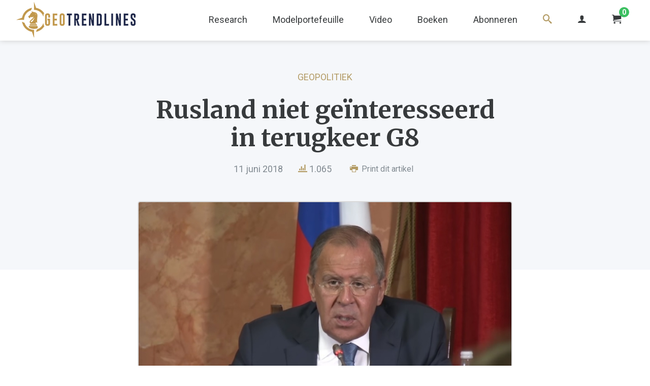

--- FILE ---
content_type: text/html; charset=UTF-8
request_url: https://geotrendlines.com/nl/analyses/rusland-geinteresseerd-terugkeer-g8
body_size: 8545
content:
<!DOCTYPE html>
<html lang="nl">
<head>
	<meta http-equiv="X-UA-Compatible" content="IE=edge">
	<meta charset="utf-8">
	<meta name="viewport" content="width=device-width, initial-scale=1.0, viewport-fit=cover">
	<link rel="dns-prefetch" href="//d17cg9gxe23y70.cloudfront.net">
	<link rel="preconnect" href="https://fonts.googleapis.com">
	<link rel="preconnect" href="https://fonts.gstatic.com" crossorigin>
	<link href="https://fonts.googleapis.com/css2?family=Merriweather:wght@700&family=Roboto:ital,wght@0,400;0,700;1,400&display=swap" rel="stylesheet">
		<link rel="stylesheet" type="text/css" href="/css/main.css?v=20240530">
	<link rel="apple-touch-icon" sizes="180x180" href="/img/apple-touch-icon.png">
	<link rel="icon" type="image/png" sizes="32x32" href="/img/favicon-32x32.png">
	<link rel="icon" type="image/png" sizes="16x16" href="/img/favicon-16x16.png">
	<link rel="alternate" type="application/rss+xml" href="https://geotrendlines.com/nl/feed.rss">
	<link rel="alternate" type="application/atom+xml" href="https://geotrendlines.com/nl/feed.atom">
<title>Rusland niet geïnteresseerd in terugkeer G8 | Geotrendlines</title>
<script type="7e3b12f8f2f415b11c3e4d2c-text/javascript">dataLayer = [];
(function(w,d,s,l,i){w[l]=w[l]||[];w[l].push({'gtm.start':
new Date().getTime(),event:'gtm.js'});var f=d.getElementsByTagName(s)[0],
j=d.createElement(s),dl=l!='dataLayer'?'&l='+l:'';j.async=true;j.src=
'https://www.googletagmanager.com/gtm.js?id='+i+dl;f.parentNode.insertBefore(j,f);
})(window,document,'script','dataLayer','GTM-PGBBXHV');
</script><meta name="keywords" content="g7, g8, lavrov, rusland, trump">
<meta name="description" content="Rusland heeft geen behoefte om weer aan te schuiven bij een volgend topoverleg van de landen van de G7, zo verklaarde de Russische minister van…">
<meta name="referrer" content="no-referrer-when-downgrade">
<meta name="robots" content="all">
<meta content="100040696396652" property="fb:profile_id">
<meta content="nl" property="og:locale">
<meta content="Geotrendlines" property="og:site_name">
<meta content="website" property="og:type">
<meta content="https://geotrendlines.com/nl/analyses/rusland-geinteresseerd-terugkeer-g8" property="og:url">
<meta content="Rusland niet geïnteresseerd in terugkeer G8" property="og:title">
<meta content="Rusland heeft geen behoefte om weer aan te schuiven bij een volgend topoverleg van de landen van de G7, zo verklaarde de Russische minister van…" property="og:description">
<meta content="https://d17cg9gxe23y70.cloudfront.net/_1200x630_crop_center-center_82_none/lavrov.jpg?mtime=1658926223" property="og:image">
<meta content="1200" property="og:image:width">
<meta content="630" property="og:image:height">
<meta content="Rusland niet geïnteresseerd in terugkeer G8" property="og:image:alt">
<meta name="twitter:card" content="summary_large_image">
<meta name="twitter:site" content="@geotrendlines">
<meta name="twitter:creator" content="@geotrendlines">
<meta name="twitter:title" content="Rusland niet geïnteresseerd in terugkeer G8 | Geotrendlines">
<meta name="twitter:description" content="Rusland heeft geen behoefte om weer aan te schuiven bij een volgend topoverleg van de landen van de G7, zo verklaarde de Russische minister van…">
<meta name="twitter:image" content="https://d17cg9gxe23y70.cloudfront.net/_800x418_crop_center-center_82_none/lavrov.jpg?mtime=1658926223">
<meta name="twitter:image:width" content="800">
<meta name="twitter:image:height" content="418">
<meta name="twitter:image:alt" content="Rusland niet geïnteresseerd in terugkeer G8">
<link href="https://geotrendlines.com/nl/analyses/rusland-geinteresseerd-terugkeer-g8" rel="canonical">
<link href="https://geotrendlines.com/nl" rel="home"></head>
<body><noscript><iframe src="https://www.googletagmanager.com/ns.html?id=GTM-PGBBXHV"
height="0" width="0" style="display:none;visibility:hidden"></iframe></noscript>

			<header class="global-nav">
		<div class="center-wrapper logo-nav-wrapper">
			<a class="main-logo-wrapper" href="https://geotrendlines.com/nl/">
				<img class="main-logo" src="/img/logo-geotrendlines.png" srcset="/img/logo-geotrendlines@2x.png 2x" alt="Geotrendlines">
			</a>
											<ul class="global-nav-list">
																	<li class="first">
							<a class="global-nav-list-link" href="/nl/research">
																	Research
															</a>
															<ul class="global-sub-nav-list">
																					<li>
							<a class="global-nav-list-link is-active" href="/nl/analyses">
																	Analyses
															</a>
													</li>
																	<li>
							<a class="global-nav-list-link" href="/nl/portefeuille/updates">
																	Portefeuille updates
															</a>
													</li>
																	<li>
							<a class="global-nav-list-link" href="/nl/boardroomcalls">
																	Boardroomcalls
															</a>
													</li>
																	<li>
							<a class="global-nav-list-link" href="https://geotrendlines.com/nl/nieuws">
																	Nieuws
															</a>
													</li>
													</ul>
													</li>
																	<li>
							<a class="global-nav-list-link" href="/nl/portefeuille">
																	Modelportefeuille
															</a>
													</li>
																	<li>
							<a class="global-nav-list-link" href="/nl/video">
																	Video
															</a>
													</li>
																	<li>
							<a class="global-nav-list-link" href="/nl/boeken">
																	Boeken
															</a>
													</li>
																	<li>
							<a class="global-nav-list-link" href="/nl/abonneren">
																	Abonneren
															</a>
													</li>
																	<li>
							<a class="global-nav-list-link search-link" href="/nl/zoeken">
																	<i class="icon icon-search"></i>
															</a>
													</li>
										<li>
						<a class="global-nav-list-link" href="https://geotrendlines.com/nl/mijn-account">
							<i class="icon icon-user"></i>
						</a>
					</li>
					<li>
						<a class="global-nav-list-link" id="enupal-stripe-cart" href="#">
							<i class="icon icon-cart"></i>
							<span class="cart-badge">
								<span class="cart-badge-count" id="lblCartCount" data-cart-render="item_count">0</span>
							</span>
						</a>
					</li>
				</ul>
				<div class="c-burger js-mobile-navigation__open"></div>
					</div>
					<nav class="o-mobile-navigation js-mobile-navigation">
				<div class="o-mobile-navigation__wrapper">
					<a class="o-mobile-navigation__close js-mobile-navigation__close" href="#"><i class="icon icon-cross"></i></a>
					<div class="o-mobile-navigation__section">
						<ul class="o-mobile-navigation__nav"> 
																							<li class="o-mobile-navigation__nav-item">
									<a class="" href="/nl/research">Research</a>
																			<ul class="">
																											<li class="o-mobile-navigation__nav-item">
									<a class=" is-active" href="/nl/analyses">Analyses</a>
																	</li>
																							<li class="o-mobile-navigation__nav-item">
									<a class="" href="/nl/portefeuille/updates">Portefeuille updates</a>
																	</li>
																							<li class="o-mobile-navigation__nav-item">
									<a class="" href="/nl/boardroomcalls">Boardroomcalls</a>
																	</li>
																							<li class="o-mobile-navigation__nav-item">
									<a class="" href="https://geotrendlines.com/nl/nieuws">Nieuws</a>
																	</li>
																	</ul>
																	</li>
																							<li class="o-mobile-navigation__nav-item">
									<a class="" href="/nl/portefeuille">Modelportefeuille</a>
																	</li>
																							<li class="o-mobile-navigation__nav-item">
									<a class="" href="/nl/video">Video</a>
																	</li>
																							<li class="o-mobile-navigation__nav-item">
									<a class="" href="/nl/boeken">Boeken</a>
																	</li>
																							<li class="o-mobile-navigation__nav-item">
									<a class="" href="/nl/abonneren">Abonneren</a>
																	</li>
																							<li class="o-mobile-navigation__nav-item">
									<a class="" href="/nl/zoeken">Zoeken</a>
																	</li>
														<li class="o-mobile-navigation__nav-item">
								<a class="" href="https://geotrendlines.com/nl/mijn-account">
									Mijn account <i class="icon icon-user"></i>
								</a>
							</li>
						</ul>
					</div>
				</div>
			</nav><!-- // .o-mobile-navigation -->
			</header><!-- // .global-nav -->
	<div class="main-content" id="main">
		<div class="bar-heading bottom-space">
	<div class="small-center-wrapper content-center">
					<a class="article-category" href="https://geotrendlines.com/nl/analyses/categorie/geopolitiek">
				Geopolitiek
			</a>
				<h1 class="page-title small-margin">Rusland niet geïnteresseerd in terugkeer G8</h1>
		<div class="article-meta">
			<span class="article-meta-date">11 juni 2018</span>
			<span class="article-meta-stats"><i class="icon icon-stats-bars"></i> 1.065</span>
			<button class="article-meta-print js-print">
				<i class="icon icon-printer"></i> Print dit artikel
			</button>
		</div>
	</div>
</div>
<div class="small-center-wrapper">
	<div class="row m-no-flex">
		<article class="article-body">
			<div class="generic-padding">
														<img width="836"
						 alt="Rusland niet geïnteresseerd in terugkeer G8"
						 class="article-main-image" 
						 src="https://d17cg9gxe23y70.cloudfront.net/_836x470_crop_center-center_100_line/lavrov.jpg" />
													<div class="article-info-bar" id="bodytext">
															<img class="article-info-avatar" src="https://d17cg9gxe23y70.cloudfront.net/Favicon-Geotrendlines-600px.png" alt="Redactie">
					<span class="article-info-bar-name">Door <a href="https://geotrendlines.com/nl/analyses/auteur/redactie">Redactie</a></span>
				</div>

														<div class="callout-lm">
						<a href="/nl/lp/premium?utm_source=internal&utm_medium=banner&utm_campaign=int-actie-premium">
							<img src="/img/callout-actie-premium2.png" alt="Tijdelijk Premium abonnement voor Insider prijs">
						</a>
					</div>
				
								
																
																					
												
																										<p>Rusland heeft geen behoefte om weer aan te schuiven bij een volgend topoverleg van de landen van de G7, zo <a href="http://tass.com/politics/1008947" target="_blank" rel="noreferrer noopener">verklaarde</a> de Russische minister van Buitenlandse Zaken Sergei Lavrov afgelopen weekend op de landelijke televisie. Volgens hem kan Rusland uitstekend werken in andere samenwerkingsverbanden waar meer landen aan deelnemen, zoals de G20.</p>
<blockquote><p>"Toen onze Westerse partners besloten terug te keren naar het G7 format hebben wij hun beslissing geaccepteerd en zijn wij gaan werken aan andere platforms. Leden van de Shanghai Cooperation Organization, de BRICS en de G20 delen onze benadering. In de G20 werken ultimatums niet, daar moet je overeenkomsten bereiken. De G20 is een mechanisme om consensus te bereiken, ik denk dat dit naar de toekomst toe het meest veelbelovende platform is."</p></blockquote>
<p>Volgens Lavrov heeft Rusland op geen enkel moment gevraagd om weer aan te mogen schuiven bij de G8. Vorig jaar zei premier Dmitry Medvedev dat de G7 zonder de andere grote economieën in de wereld <a href="https://www.independent.co.uk/news/world/politics/russia-g8-kremlin-crimea-ukraine-vladimir-putin-g7-g20-a7525836.html" target="_blank" rel="noreferrer noopener">niets meer voorstelt</a>.</p>
<h2>Rusland niet welkom bij de G7</h2>
<p>Rusland is sinds de ontwikkelingen in Oekraine en de gebeurtenissen op de Krim niet meer welkom bij het topoverleg van de G8. Sindsdien spreken de belangrijkste Westerse economieën - Verenigde Staten, Canada, Frankrijk, Duitsland, Italië, het Verenigd Koninkrijk en Japan - met elkaar binnen de G7.</p>
<p>Afgelopen weekend kwamen de regeringsleiders van de G7 in Canada bijeen, maar dat topoverleg leverde uiteindelijk niets op. De belangrijkste inzet was om de Amerikaanse importheffingen op staal en aluminium van tafel te krijgen, maar daar ging de Amerikaanse president Trump niet in mee.</p>
<p>De verdeeldheid tussen de Verenigde Staten en de zes andere landen tijdens het topoverleg werd door het optreden van Trump nog eens geaccentueerd. Zo maakte hij zijn ongenoegen kenbaar over de afwezigheid van Rusland en <a href="https://www.youtube.com/watch?v=5Ci9lhLbz7k" target="_blank" rel="noreferrer noopener">kwam hij te laat</a> bij een sessie van de G7 over gelijke rechten voor mannen en vrouwen. Ook verliet hij het topoverleg voortijdig, zonder de slotverklaring te <a href="https://www.nytimes.com/2018/06/09/world/americas/donald-trump-g7-nafta.html" target="_blank" rel="noreferrer noopener">ondertekenen</a>.</p>
<p><iframe src="https://www.youtube.com/embed/a3q58-UOpTM" width="710" height="400" frameborder="0"></iframe></p>
							
																								<div class="callout-lm">
						<a href="/nl/lp/van-goud-tot-bitcoin?utm_source=internal&utm_medium=banner&utm_campaign=int-vgtb">
							<img src="/img/callout-vgtb-2024.png" alt="Van Goud tot Bitcoin nu voor slechts &euro;24,95">
						</a>
					</div>
								<ul class="share-article-small-list stretched">
	<li>
		<a target="_blank" class="button square stretched twitter" href="https://twitter.com/intent/tweet?url=https%3A%2F%2Fgeotrendlines.com%2Fnl%2Fanalyses%2Frusland-geinteresseerd-terugkeer-g8&text=Rusland%20niet%20ge%C3%AFnteresseerd%20in%20terugkeer%20G8">
			<i class="icon icon-twitter"></i>
		</a>
	</li>
	<li>
		<a target="_blank" class="button square stretched linkedin" href="http://www.linkedin.com/shareArticle?mini=true&url=https%3A%2F%2Fgeotrendlines.com%2Fnl%2Fanalyses%2Frusland-geinteresseerd-terugkeer-g8&title=">
			<i class="icon icon-linkedin"></i>
		</a>
	</li>
	<li>
		<a target="_blank" class="button square stretched facebook" href="https://www.facebook.com/sharer/sharer.php?u=https%3A%2F%2Fgeotrendlines.com%2Fnl%2Fanalyses%2Frusland-geinteresseerd-terugkeer-g8">
			<i class="icon icon-facebook"></i>
		</a>
	</li>
	<li>
		<a target="_blank" class="button square stretched whatsapp" href="https://api.whatsapp.com/send?text=https%3A%2F%2Fgeotrendlines.com%2Fnl%2Fanalyses%2Frusland-geinteresseerd-terugkeer-g8">
			<i class="icon icon-whatsapp"></i>
		</a>
	</li>
	<li>
		<a target="_blank" class="button square stretched telegram" href="https://t.me/share/url?url=https%3A%2F%2Fgeotrendlines.com%2Fnl%2Fanalyses%2Frusland-geinteresseerd-terugkeer-g8">
			<i class="icon icon-telegram"></i>
		</a>
	</li>
	<li>
		<a target="_blank" class="button square stretched email" href="/cdn-cgi/l/email-protection#[base64]">
			<i class="icon icon-envelope"></i>
		</a>
	</li>
</ul>
																		<div class="article-tags mt-25">
						<p><i class="icon icon-price-tags"></i>
													<a href="https://geotrendlines.com/nl/analyses/tag/g7">g7</a>
													<a href="https://geotrendlines.com/nl/analyses/tag/g8">g8</a>
													<a href="https://geotrendlines.com/nl/analyses/tag/lavrov">lavrov</a>
													<a href="https://geotrendlines.com/nl/analyses/tag/rusland">rusland</a>
													<a href="https://geotrendlines.com/nl/analyses/tag/trump">trump</a>
												</p>
					</div>
				
								<div class="author-bio-wrapper">
					<div class="author-bio-avatar">
						<img src="https://d17cg9gxe23y70.cloudfront.net/Favicon-Geotrendlines-600px.png" alt="Redactie">
					</div>
					<div class="author-bio-text">
						<h3 class="author-bio-name"><a href="https://geotrendlines.com/nl/analyses/auteur/redactie">Redactie</a></h3>
						<p>Dit artikel is geschreven door de redactie van Geotrendlines.<br /></p>
						<p><a href="https://geotrendlines.com/nl/analyses/auteur/redactie">Lees alles van Redactie &raquo;</a></p>
					</div>
				</div>

				<p class="print-cta content-center" style="margin-top:50px"><a style="font-size:32px" href="https://geotrendlines.com/nl/abonneren?utm_source=lm&utm_medium=ebook&utm_campaign=lm-10-analyses-v1">Lees alle analyses op Geotrendlines al vanaf €1,-</a></p>

			</div>
		</article>
	</div>
</div>

	<div class="center-wrapper related-block">
		<div class="listing-heading">
			<h2 class="listing-heading-title">Gerelateerd</h2>
			<a class="listing-heading-link" href="https://geotrendlines.com/nl/analyses">Meer <i class="icon icon-chevron-right"></i></a>
		</div>
		<div class="grid">
										<div class="generic-padding">
								<div class="article-listing vertical noborder">
	<div class="article-listing-media">
				<span class="article-open-indicator locked">
			<i class="icon icon-locked"></i>
		</span>
							<span class="entry-type-indicator analyses">analyse</span>
				<a href="https://geotrendlines.com/nl/analyses/geweld-in-syrie-laait-weer-op-waarom-nu" class="image-link">
											<img width="223" height="125"
					 alt="Geweld in Syrië laait weer op, waarom nu?"
					 					 	class="article-thumb-image lazy" 
					 	src="/img/blank.gif"
					 	data-src="https://d17cg9gxe23y70.cloudfront.net/_358x201_crop_center-center_100_line/Boon-Knopers-logo-geotrendlines.jpg"
					 					 >
					</a>
	</div>
	<div class="article-listing-text">
					<a class="article-listing-theme" href="https://geotrendlines.com/nl/analyses/categorie/boon-knopers">
				Boon &amp; Knopers
			</a>
				<h2 class="article-listing-title">
			<a class="article-listing-text-link" href="https://geotrendlines.com/nl/analyses/geweld-in-syrie-laait-weer-op-waarom-nu">
				Geweld in Syrië laait weer op, waarom nu?
			</a>
		</h2>
		<p class="article-listing-date">
							6 december 2024
					</p>
						<p><a class="article-listing-text-link" href="https://geotrendlines.com/nl/analyses/geweld-in-syrie-laait-weer-op-waarom-nu">In de laatste weken voor de inauguratie van Donald Trump op 20 januari lijkt de vertrekkende Amerikaanse regering de geopolitieke spanningen met Rusland doelbewust te escaleren. Deze strategische zet speelt zich af tegen de achtergrond van een...</a></p>
	</div>
	
</div>				</div>
							<div class="generic-padding">
								<div class="article-listing vertical noborder">
	<div class="article-listing-media">
				<span class="article-open-indicator locked">
			<i class="icon icon-locked"></i>
		</span>
							<span class="entry-type-indicator analyses">analyse</span>
				<a href="https://geotrendlines.com/nl/analyses/bretton-woods-iii-nieuwe-uniforme-waardestandaard-deel-3" class="image-link">
											<img width="223" height="125"
					 alt="Bretton Woods III: Nieuwe uniforme waardestandaard (Deel 3)"
					 					 	class="article-thumb-image lazy" 
					 	src="/img/blank.gif"
					 	data-src="https://d17cg9gxe23y70.cloudfront.net/_358x201_crop_center-center_100_line/Boon-Knopers-logo-geotrendlines.jpg"
					 					 >
					</a>
	</div>
	<div class="article-listing-text">
					<a class="article-listing-theme" href="https://geotrendlines.com/nl/analyses/categorie/boon-knopers">
				Boon &amp; Knopers
			</a>
				<h2 class="article-listing-title">
			<a class="article-listing-text-link" href="https://geotrendlines.com/nl/analyses/bretton-woods-iii-nieuwe-uniforme-waardestandaard-deel-3">
				Bretton Woods III: Nieuwe uniforme waardestandaard (Deel 3)
			</a>
		</h2>
		<p class="article-listing-date">
							25 oktober 2024
					</p>
						<p><a class="article-listing-text-link" href="https://geotrendlines.com/nl/analyses/bretton-woods-iii-nieuwe-uniforme-waardestandaard-deel-3">Al eeuwenlang domineert het Westen de wereldeconomie en internationale politiek. Waar vroeger kolonialisme en directe uitbuiting van landen en volkeren de belangrijkste middelen waren om deze machtspositie te handhaven, is de overheersing vandaag...</a></p>
	</div>
	
</div>				</div>
							<div class="generic-padding">
								<div class="article-listing vertical noborder">
	<div class="article-listing-media">
				<span class="article-open-indicator locked">
			<i class="icon icon-locked"></i>
		</span>
							<span class="entry-type-indicator analyses">analyse</span>
				<a href="https://geotrendlines.com/nl/analyses/cancel-cultuur-g7-landen-komt-als-boemerang-terug" class="image-link">
											<img width="223" height="125"
					 alt="Cancel cultuur G7-landen komt als boemerang terug"
					 					 	class="article-thumb-image lazy" 
					 	src="/img/blank.gif"
					 	data-src="https://d17cg9gxe23y70.cloudfront.net/_358x201_crop_center-center_100_line/Boon-Knopers-logo-geotrendlines.jpg"
					 					 >
					</a>
	</div>
	<div class="article-listing-text">
					<a class="article-listing-theme" href="https://geotrendlines.com/nl/analyses/categorie/boon-knopers">
				Boon &amp; Knopers
			</a>
				<h2 class="article-listing-title">
			<a class="article-listing-text-link" href="https://geotrendlines.com/nl/analyses/cancel-cultuur-g7-landen-komt-als-boemerang-terug">
				Cancel cultuur G7-landen komt als boemerang terug
			</a>
		</h2>
		<p class="article-listing-date">
							9 augustus 2024
					</p>
						<p><a class="article-listing-text-link" href="https://geotrendlines.com/nl/analyses/cancel-cultuur-g7-landen-komt-als-boemerang-terug">De G7-landen stralen graag eenheid uit, maar er beginnen meer scheurtjes te ontstaan in het ‘collectieve Westen’. Zo was er deze week een rel over het besluit van de Japanse stad Nagasaki om geen vertegenwoordigers uit Israël uit te...</a></p>
	</div>
	
</div>				</div>
							<div class="generic-padding">
								<div class="article-listing vertical noborder">
	<div class="article-listing-media">
				<span class="article-open-indicator locked">
			<i class="icon icon-locked"></i>
		</span>
							<span class="entry-type-indicator analyses">analyse</span>
				<a href="https://geotrendlines.com/nl/analyses/westerse-wereld-isoleert-zichzelf" class="image-link">
											<img width="223" height="125"
					 alt="Westerse wereld isoleert zichzelf"
					 					 	class="article-thumb-image lazy" 
					 	src="/img/blank.gif"
					 	data-src="https://d17cg9gxe23y70.cloudfront.net/_358x201_crop_center-center_100_line/Boon-Knopers-logo-geotrendlines.jpg"
					 					 >
					</a>
	</div>
	<div class="article-listing-text">
					<a class="article-listing-theme" href="https://geotrendlines.com/nl/analyses/categorie/boon-knopers">
				Boon &amp; Knopers
			</a>
				<h2 class="article-listing-title">
			<a class="article-listing-text-link" href="https://geotrendlines.com/nl/analyses/westerse-wereld-isoleert-zichzelf">
				Westerse wereld isoleert zichzelf
			</a>
		</h2>
		<p class="article-listing-date">
							21 juni 2024
					</p>
						<p><a class="article-listing-text-link" href="https://geotrendlines.com/nl/analyses/westerse-wereld-isoleert-zichzelf">De positie van de westerse wereld verandert razendsnel ten opzichte van de rest van de wereld, waar de bevolking streeft naar een meer gelijkwaardige wereldorde. Westerse landen daarentegen proberen te beschermen wat ze de afgelopen eeuwen hebben...</a></p>
	</div>
	
</div>				</div>
							<div class="generic-padding">
								<div class="article-listing vertical noborder">
	<div class="article-listing-media">
				<span class="article-open-indicator locked">
			<i class="icon icon-locked"></i>
		</span>
							<span class="entry-type-indicator analyses">analyse</span>
				<a href="https://geotrendlines.com/nl/analyses/g7-beleid-versterkt-groei-brics" class="image-link">
											<img width="223" height="125"
					 alt="G7-beleid versterkt groei BRICS"
					 					 	class="article-thumb-image lazy" 
					 	src="/img/blank.gif"
					 	data-src="https://d17cg9gxe23y70.cloudfront.net/_358x201_crop_center-center_100_line/300164/IMG_1350.jpg"
					 					 >
					</a>
	</div>
	<div class="article-listing-text">
					<a class="article-listing-theme" href="https://geotrendlines.com/nl/analyses/categorie/geopolitiek">
				Geopolitiek
			</a>
				<h2 class="article-listing-title">
			<a class="article-listing-text-link" href="https://geotrendlines.com/nl/analyses/g7-beleid-versterkt-groei-brics">
				G7-beleid versterkt groei BRICS
			</a>
		</h2>
		<p class="article-listing-date">
							21 juni 2024
					</p>
						<p><a class="article-listing-text-link" href="https://geotrendlines.com/nl/analyses/g7-beleid-versterkt-groei-brics">De geopolitieke ontwikkelingen gaan razendsnel. Terwijl de Verenigde Staten en het Westen worstelen met interne politieke verdeeldheid en economische uitdagingen, versterken de BRICS-landen hun samenwerking en invloed op het wereldtoneel. De...</a></p>
	</div>
	
</div>				</div>
							<div class="generic-padding">
								<div class="article-listing vertical noborder">
	<div class="article-listing-media">
				<span class="article-open-indicator locked">
			<i class="icon icon-locked"></i>
		</span>
							<span class="entry-type-indicator analyses">analyse</span>
				<a href="https://geotrendlines.com/nl/analyses/poetin-amerikaanse-dollar-wordt-door-niets-gedekt" class="image-link">
											<img width="223" height="125"
					 alt="Poetin: ‘Amerikaanse dollar wordt door niets gedekt’"
					 					 	class="article-thumb-image lazy" 
					 	src="/img/blank.gif"
					 	data-src="https://d17cg9gxe23y70.cloudfront.net/_358x201_crop_center-center_100_line/Boon-Knopers-logo-geotrendlines.jpg"
					 					 >
					</a>
	</div>
	<div class="article-listing-text">
					<a class="article-listing-theme" href="https://geotrendlines.com/nl/analyses/categorie/boon-knopers">
				Boon &amp; Knopers
			</a>
				<h2 class="article-listing-title">
			<a class="article-listing-text-link" href="https://geotrendlines.com/nl/analyses/poetin-amerikaanse-dollar-wordt-door-niets-gedekt">
				Poetin: ‘Amerikaanse dollar wordt door niets gedekt’
			</a>
		</h2>
		<p class="article-listing-date">
							14 juni 2024
					</p>
						<p><a class="article-listing-text-link" href="https://geotrendlines.com/nl/analyses/poetin-amerikaanse-dollar-wordt-door-niets-gedekt">Afgelopen week kwamen er in verschillende internationale media berichten voorbij over het aflopen van een 50 jaar durende petrodollar overeenkomst tussen de Verenigde Staten en Saoedi-Arabië. En daarmee zou ook de rol van de dollar als...</a></p>
	</div>
	
</div>				</div>
					</div>
	</div>

	</div><!-- // .main-content -->
		
		<footer class="global-footer">
			<div class="center-wrapper main-footer">
				<div class="row m-no-flex">
					<div class="half-column">
						<div class="row m-no-flex">
							<div class="half-column">
								<h3 class="footer-heading">Over Geotrendlines</h3>
																<ul class="footer-nav-list">
																													<li>
											<a href="https://geotrendlines.com/nl/wie-zijn-wij">Over ons</a>
										</li>
																													<li>
											<a href="https://boonknopers.com/">Boon &amp; Knopers</a>
										</li>
																													<li>
											<a href="https://geotrendlines.com/nl/algemene-voorwaarden">Algemene voorwaarden</a>
										</li>
																													<li>
											<a href="https://geotrendlines.com/nl/privacyverklaring">Privacyverklaring</a>
										</li>
																													<li>
											<a href="/nl/abonneren">Abonneren</a>
										</li>
																													<li>
											<a href="/nl/contact">Contact</a>
										</li>
																	</ul>
								<div class="footer-social-cta">
									<span class="footer-social-cta-label">Volg ons</span>
									<ul class="footer-social-cta-list">
																				<li>
											<a class="twitter" href="https://twitter.com/geotrendlines"><i class="icon icon-twitter"></i></a>
										</li>
																														<li>
											<a class="linkedin" href="https://www.linkedin.com/company/geotrendlines"><i class="icon icon-linkedin"></i></a>
										</li>
																														<li>
											<a class="facebook" href="https://facebook.com/geotrendlines/"><i class="icon icon-facebook"></i></a>
										</li>
																														<li>
											<a class="telegram" href="https://t.me/geotrendlines"><i class="icon icon-telegram"></i></a>
										</li>
																			</ul>
								</div>
							</div>
							<div class="half-column">
																										<a class="image-link" href="/nl/lp/van-goud-tot-bitcoin?utm_source=internal&amp;utm_medium=footer&amp;utm_campaign=int-lmdollar">
										<img class="footer-featured-publication lazy" 
											alt="DRUK 160x227mm Omslag Van Goud tot Bitcoin3" 
											src="/img/blank.gif"
											data-src="https://d17cg9gxe23y70.cloudfront.net/DRUK_160x227mm_Omslag_Van-Goud-tot-Bitcoin3.jpg">
									</a>
									<a href="/nl/lp/van-goud-tot-bitcoin?utm_source=internal&amp;utm_medium=footer&amp;utm_campaign=int-lmdollar" class="button cta footer-cta-btn">Nieuw! Bestel nu &gt;&gt;</a>
															</div>
						</div>
					</div>
					<div class="half-column">
						<div class="footer-last-column-padding">
							<h3 class="footer-heading">Ontvang onze exclusieve nieuwsbrief</h3>
							<div id="mc_embed_signup">
								<form action="https://geotrendlines.us17.list-manage.com/subscribe/post?u=fe0026fd32ceec5d61b2ca311&amp;id=6efdbbd682&amp;f_id=008d55e0f0" method="post" id="mc-embedded-subscribe-form" name="mc-embedded-subscribe-form" class="validate inline-form" target="_self">
									<div id="mc_embed_signup_scroll">
										<input type="email" value="" name="EMAIL" class="required form-input-text form-input-inline" placeholder="E-mailadres" id="mce-EMAIL" required>
										<!-- real people should not fill this in and expect good things - do not remove this or risk form bot signups-->
										<div style="position: absolute; left: -5000px;" aria-hidden="true"><input type="text" name="b_fe0026fd32ceec5d61b2ca311_6efdbbd682" tabindex="-1" value=""></div>
										<button type="submit" id="mc-embedded-subscribe" class="form-submit inline-submit">Inschrijven</button>
									</div>
									<div id="mce-responses" class="clear">
										<span id="mce-EMAIL-HELPERTEXT" class="helper_text"></span>
										<div class="response" id="mce-error-response" style="display:none"></div>
										<div class="response" id="mce-success-response" style="display:none"></div>
									</div>
								</form>
							</div>
						</div>
					</div>
				</div>
			</div>
			<div class="footer-copyright">
				<div class="center-wrapper">
					<p>&copy; 2026 Geotrendlines</p>
				</div>
			</div>
		</footer>
				<script data-cfasync="false" src="/cdn-cgi/scripts/5c5dd728/cloudflare-static/email-decode.min.js"></script><script type="7e3b12f8f2f415b11c3e4d2c-text/javascript">(function(d,u,ac){var s=d.createElement('script');s.type='text/javascript';s.src='https://a.omappapi.com/app/js/api.min.js';s.async=true;s.dataset.user=u;s.dataset.account=ac;d.getElementsByTagName('head')[0].appendChild(s);})(document,266392,283967);</script>		<div class="lightbox-bg"></div>
			<script src="/js/custom.min.js?v=20230504" type="7e3b12f8f2f415b11c3e4d2c-text/javascript"></script>
	<script async src="https://platform.twitter.com/widgets.js" charset="utf-8" type="7e3b12f8f2f415b11c3e4d2c-text/javascript"></script>
	<script type="application/ld+json">{"@context":"http://schema.org","@graph":[{"@type":"WebSite","author":{"@id":"https://geotrendlines.nl#identity"},"copyrightHolder":{"@id":"https://geotrendlines.nl#identity"},"copyrightYear":"2018","creator":{"@id":"#creator"},"dateCreated":"2022-07-27T14:55:25+02:00","dateModified":"2022-10-31T13:38:12+01:00","datePublished":"2018-06-11T13:59:13+02:00","description":"Rusland heeft geen behoefte om weer aan te schuiven bij een volgend topoverleg van de landen van de G7, zo verklaarde de Russische minister van Buitenlandse Zaken Sergei Lavrov afgelopen weekend op de landelijke televisie. Volgens hem kan Rusland uitstekend werken in andere samenwerkingsverbanden waar meer landen aan deelnemen, zoals de G20.","headline":"Rusland niet geïnteresseerd in terugkeer G8","image":{"@type":"ImageObject","url":"https://d17cg9gxe23y70.cloudfront.net/_1200x630_crop_center-center_82_none/lavrov.jpg?mtime=1658926223"},"inLanguage":"nl","mainEntityOfPage":"https://geotrendlines.com/nl/analyses/rusland-geinteresseerd-terugkeer-g8","name":"Rusland niet geïnteresseerd in terugkeer G8","publisher":{"@id":"#creator"},"url":"https://geotrendlines.com/nl/analyses/rusland-geinteresseerd-terugkeer-g8"},{"@id":"https://geotrendlines.nl#identity","@type":"LocalBusiness","description":"Geotrendlines levert inzichten op historisch, economisch, (geo-)politiek, monetair, financieel en maatschappelijk gebied. Inzichten, voorbij de waan van de dag, gebaseerd op het verleden om het heden te verklaren en de toekomst te kunnen voorzien.","email":"redactie@geotrendlines.nl","image":{"@type":"ImageObject","height":"1155","url":"https://d17cg9gxe23y70.cloudfront.net/Color-logo-black-text-no-background.png","width":"3226"},"logo":{"@type":"ImageObject","height":"60","url":"https://d17cg9gxe23y70.cloudfront.net/_600x60_fit_center-center_82_none/Color-logo-black-text-no-background.png?mtime=1665046447","width":"168"},"name":"Geotrendlines","priceRange":"$","url":"https://geotrendlines.nl"},{"@id":"#creator","@type":"Organization"},{"@type":"BreadcrumbList","description":"Breadcrumbs list","itemListElement":[{"@type":"ListItem","item":"https://geotrendlines.com/nl","name":"Home Page","position":1},{"@type":"ListItem","item":"https://geotrendlines.com/nl/analyses/rusland-geinteresseerd-terugkeer-g8","name":"Rusland niet geïnteresseerd in terugkeer G8","position":2}],"name":"Breadcrumbs"}]}</script><script src="/cdn-cgi/scripts/7d0fa10a/cloudflare-static/rocket-loader.min.js" data-cf-settings="7e3b12f8f2f415b11c3e4d2c-|49" defer></script><script defer src="https://static.cloudflareinsights.com/beacon.min.js/vcd15cbe7772f49c399c6a5babf22c1241717689176015" integrity="sha512-ZpsOmlRQV6y907TI0dKBHq9Md29nnaEIPlkf84rnaERnq6zvWvPUqr2ft8M1aS28oN72PdrCzSjY4U6VaAw1EQ==" data-cf-beacon='{"version":"2024.11.0","token":"3e4be2bbe7d44378bc5d9b4963896731","r":1,"server_timing":{"name":{"cfCacheStatus":true,"cfEdge":true,"cfExtPri":true,"cfL4":true,"cfOrigin":true,"cfSpeedBrain":true},"location_startswith":null}}' crossorigin="anonymous"></script>
</body>
</html>